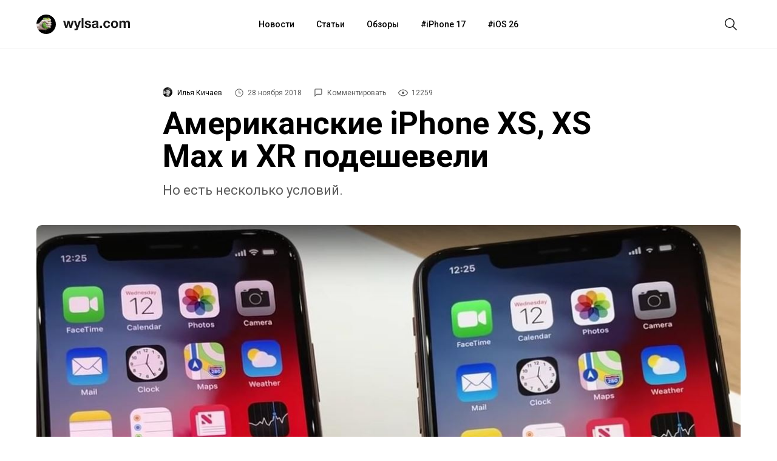

--- FILE ---
content_type: text/html; charset=utf-8
request_url: https://aflt.market.yandex.ru/widgets/service?appVersion=47f9b51ae574f79d9064465ef8af4e6d1c4b8e93
body_size: 491
content:

        <!DOCTYPE html>
        <html>
            <head>
                <title>Виджеты, сервисная страница!</title>

                <script type="text/javascript" src="https://yastatic.net/s3/market-static/affiliate/2393a198fd495f7235c2.js" nonce="1hbFEkxFCWVpD4ju8bhQNA=="></script>

                <script type="text/javascript" nonce="1hbFEkxFCWVpD4ju8bhQNA==">
                    window.init({"browserslistEnv":"legacy","page":{"id":"affiliate-widgets:service"},"request":{"id":"1769332264850\u002Ff014bc49b54d478556d322c532490600\u002F1"},"metrikaCounterParams":{"id":45411513,"clickmap":true,"trackLinks":true,"accurateTrackBounce":true}});
                </script>
            </head>
        </html>
    